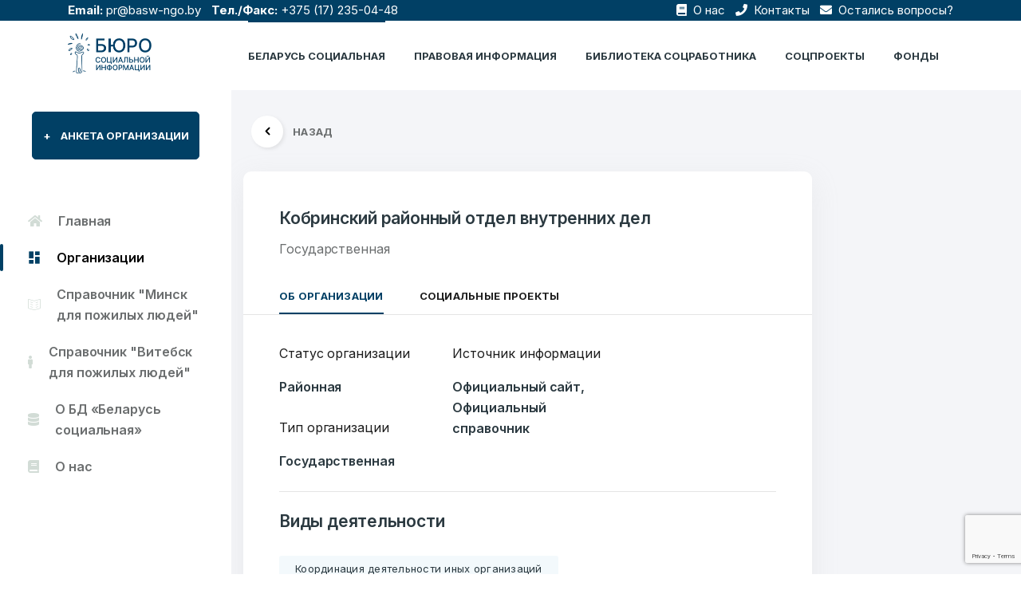

--- FILE ---
content_type: text/html; charset=utf-8
request_url: https://www.google.com/recaptcha/api2/anchor?ar=1&k=6Lcg0YAfAAAAAFC5SxQIGW9wlksdbRFp6gXt89ya&co=aHR0cHM6Ly9iZWxic2kuYnk6NDQz&hl=en&v=PoyoqOPhxBO7pBk68S4YbpHZ&size=invisible&anchor-ms=20000&execute-ms=30000&cb=s15yorsxn2
body_size: 48399
content:
<!DOCTYPE HTML><html dir="ltr" lang="en"><head><meta http-equiv="Content-Type" content="text/html; charset=UTF-8">
<meta http-equiv="X-UA-Compatible" content="IE=edge">
<title>reCAPTCHA</title>
<style type="text/css">
/* cyrillic-ext */
@font-face {
  font-family: 'Roboto';
  font-style: normal;
  font-weight: 400;
  font-stretch: 100%;
  src: url(//fonts.gstatic.com/s/roboto/v48/KFO7CnqEu92Fr1ME7kSn66aGLdTylUAMa3GUBHMdazTgWw.woff2) format('woff2');
  unicode-range: U+0460-052F, U+1C80-1C8A, U+20B4, U+2DE0-2DFF, U+A640-A69F, U+FE2E-FE2F;
}
/* cyrillic */
@font-face {
  font-family: 'Roboto';
  font-style: normal;
  font-weight: 400;
  font-stretch: 100%;
  src: url(//fonts.gstatic.com/s/roboto/v48/KFO7CnqEu92Fr1ME7kSn66aGLdTylUAMa3iUBHMdazTgWw.woff2) format('woff2');
  unicode-range: U+0301, U+0400-045F, U+0490-0491, U+04B0-04B1, U+2116;
}
/* greek-ext */
@font-face {
  font-family: 'Roboto';
  font-style: normal;
  font-weight: 400;
  font-stretch: 100%;
  src: url(//fonts.gstatic.com/s/roboto/v48/KFO7CnqEu92Fr1ME7kSn66aGLdTylUAMa3CUBHMdazTgWw.woff2) format('woff2');
  unicode-range: U+1F00-1FFF;
}
/* greek */
@font-face {
  font-family: 'Roboto';
  font-style: normal;
  font-weight: 400;
  font-stretch: 100%;
  src: url(//fonts.gstatic.com/s/roboto/v48/KFO7CnqEu92Fr1ME7kSn66aGLdTylUAMa3-UBHMdazTgWw.woff2) format('woff2');
  unicode-range: U+0370-0377, U+037A-037F, U+0384-038A, U+038C, U+038E-03A1, U+03A3-03FF;
}
/* math */
@font-face {
  font-family: 'Roboto';
  font-style: normal;
  font-weight: 400;
  font-stretch: 100%;
  src: url(//fonts.gstatic.com/s/roboto/v48/KFO7CnqEu92Fr1ME7kSn66aGLdTylUAMawCUBHMdazTgWw.woff2) format('woff2');
  unicode-range: U+0302-0303, U+0305, U+0307-0308, U+0310, U+0312, U+0315, U+031A, U+0326-0327, U+032C, U+032F-0330, U+0332-0333, U+0338, U+033A, U+0346, U+034D, U+0391-03A1, U+03A3-03A9, U+03B1-03C9, U+03D1, U+03D5-03D6, U+03F0-03F1, U+03F4-03F5, U+2016-2017, U+2034-2038, U+203C, U+2040, U+2043, U+2047, U+2050, U+2057, U+205F, U+2070-2071, U+2074-208E, U+2090-209C, U+20D0-20DC, U+20E1, U+20E5-20EF, U+2100-2112, U+2114-2115, U+2117-2121, U+2123-214F, U+2190, U+2192, U+2194-21AE, U+21B0-21E5, U+21F1-21F2, U+21F4-2211, U+2213-2214, U+2216-22FF, U+2308-230B, U+2310, U+2319, U+231C-2321, U+2336-237A, U+237C, U+2395, U+239B-23B7, U+23D0, U+23DC-23E1, U+2474-2475, U+25AF, U+25B3, U+25B7, U+25BD, U+25C1, U+25CA, U+25CC, U+25FB, U+266D-266F, U+27C0-27FF, U+2900-2AFF, U+2B0E-2B11, U+2B30-2B4C, U+2BFE, U+3030, U+FF5B, U+FF5D, U+1D400-1D7FF, U+1EE00-1EEFF;
}
/* symbols */
@font-face {
  font-family: 'Roboto';
  font-style: normal;
  font-weight: 400;
  font-stretch: 100%;
  src: url(//fonts.gstatic.com/s/roboto/v48/KFO7CnqEu92Fr1ME7kSn66aGLdTylUAMaxKUBHMdazTgWw.woff2) format('woff2');
  unicode-range: U+0001-000C, U+000E-001F, U+007F-009F, U+20DD-20E0, U+20E2-20E4, U+2150-218F, U+2190, U+2192, U+2194-2199, U+21AF, U+21E6-21F0, U+21F3, U+2218-2219, U+2299, U+22C4-22C6, U+2300-243F, U+2440-244A, U+2460-24FF, U+25A0-27BF, U+2800-28FF, U+2921-2922, U+2981, U+29BF, U+29EB, U+2B00-2BFF, U+4DC0-4DFF, U+FFF9-FFFB, U+10140-1018E, U+10190-1019C, U+101A0, U+101D0-101FD, U+102E0-102FB, U+10E60-10E7E, U+1D2C0-1D2D3, U+1D2E0-1D37F, U+1F000-1F0FF, U+1F100-1F1AD, U+1F1E6-1F1FF, U+1F30D-1F30F, U+1F315, U+1F31C, U+1F31E, U+1F320-1F32C, U+1F336, U+1F378, U+1F37D, U+1F382, U+1F393-1F39F, U+1F3A7-1F3A8, U+1F3AC-1F3AF, U+1F3C2, U+1F3C4-1F3C6, U+1F3CA-1F3CE, U+1F3D4-1F3E0, U+1F3ED, U+1F3F1-1F3F3, U+1F3F5-1F3F7, U+1F408, U+1F415, U+1F41F, U+1F426, U+1F43F, U+1F441-1F442, U+1F444, U+1F446-1F449, U+1F44C-1F44E, U+1F453, U+1F46A, U+1F47D, U+1F4A3, U+1F4B0, U+1F4B3, U+1F4B9, U+1F4BB, U+1F4BF, U+1F4C8-1F4CB, U+1F4D6, U+1F4DA, U+1F4DF, U+1F4E3-1F4E6, U+1F4EA-1F4ED, U+1F4F7, U+1F4F9-1F4FB, U+1F4FD-1F4FE, U+1F503, U+1F507-1F50B, U+1F50D, U+1F512-1F513, U+1F53E-1F54A, U+1F54F-1F5FA, U+1F610, U+1F650-1F67F, U+1F687, U+1F68D, U+1F691, U+1F694, U+1F698, U+1F6AD, U+1F6B2, U+1F6B9-1F6BA, U+1F6BC, U+1F6C6-1F6CF, U+1F6D3-1F6D7, U+1F6E0-1F6EA, U+1F6F0-1F6F3, U+1F6F7-1F6FC, U+1F700-1F7FF, U+1F800-1F80B, U+1F810-1F847, U+1F850-1F859, U+1F860-1F887, U+1F890-1F8AD, U+1F8B0-1F8BB, U+1F8C0-1F8C1, U+1F900-1F90B, U+1F93B, U+1F946, U+1F984, U+1F996, U+1F9E9, U+1FA00-1FA6F, U+1FA70-1FA7C, U+1FA80-1FA89, U+1FA8F-1FAC6, U+1FACE-1FADC, U+1FADF-1FAE9, U+1FAF0-1FAF8, U+1FB00-1FBFF;
}
/* vietnamese */
@font-face {
  font-family: 'Roboto';
  font-style: normal;
  font-weight: 400;
  font-stretch: 100%;
  src: url(//fonts.gstatic.com/s/roboto/v48/KFO7CnqEu92Fr1ME7kSn66aGLdTylUAMa3OUBHMdazTgWw.woff2) format('woff2');
  unicode-range: U+0102-0103, U+0110-0111, U+0128-0129, U+0168-0169, U+01A0-01A1, U+01AF-01B0, U+0300-0301, U+0303-0304, U+0308-0309, U+0323, U+0329, U+1EA0-1EF9, U+20AB;
}
/* latin-ext */
@font-face {
  font-family: 'Roboto';
  font-style: normal;
  font-weight: 400;
  font-stretch: 100%;
  src: url(//fonts.gstatic.com/s/roboto/v48/KFO7CnqEu92Fr1ME7kSn66aGLdTylUAMa3KUBHMdazTgWw.woff2) format('woff2');
  unicode-range: U+0100-02BA, U+02BD-02C5, U+02C7-02CC, U+02CE-02D7, U+02DD-02FF, U+0304, U+0308, U+0329, U+1D00-1DBF, U+1E00-1E9F, U+1EF2-1EFF, U+2020, U+20A0-20AB, U+20AD-20C0, U+2113, U+2C60-2C7F, U+A720-A7FF;
}
/* latin */
@font-face {
  font-family: 'Roboto';
  font-style: normal;
  font-weight: 400;
  font-stretch: 100%;
  src: url(//fonts.gstatic.com/s/roboto/v48/KFO7CnqEu92Fr1ME7kSn66aGLdTylUAMa3yUBHMdazQ.woff2) format('woff2');
  unicode-range: U+0000-00FF, U+0131, U+0152-0153, U+02BB-02BC, U+02C6, U+02DA, U+02DC, U+0304, U+0308, U+0329, U+2000-206F, U+20AC, U+2122, U+2191, U+2193, U+2212, U+2215, U+FEFF, U+FFFD;
}
/* cyrillic-ext */
@font-face {
  font-family: 'Roboto';
  font-style: normal;
  font-weight: 500;
  font-stretch: 100%;
  src: url(//fonts.gstatic.com/s/roboto/v48/KFO7CnqEu92Fr1ME7kSn66aGLdTylUAMa3GUBHMdazTgWw.woff2) format('woff2');
  unicode-range: U+0460-052F, U+1C80-1C8A, U+20B4, U+2DE0-2DFF, U+A640-A69F, U+FE2E-FE2F;
}
/* cyrillic */
@font-face {
  font-family: 'Roboto';
  font-style: normal;
  font-weight: 500;
  font-stretch: 100%;
  src: url(//fonts.gstatic.com/s/roboto/v48/KFO7CnqEu92Fr1ME7kSn66aGLdTylUAMa3iUBHMdazTgWw.woff2) format('woff2');
  unicode-range: U+0301, U+0400-045F, U+0490-0491, U+04B0-04B1, U+2116;
}
/* greek-ext */
@font-face {
  font-family: 'Roboto';
  font-style: normal;
  font-weight: 500;
  font-stretch: 100%;
  src: url(//fonts.gstatic.com/s/roboto/v48/KFO7CnqEu92Fr1ME7kSn66aGLdTylUAMa3CUBHMdazTgWw.woff2) format('woff2');
  unicode-range: U+1F00-1FFF;
}
/* greek */
@font-face {
  font-family: 'Roboto';
  font-style: normal;
  font-weight: 500;
  font-stretch: 100%;
  src: url(//fonts.gstatic.com/s/roboto/v48/KFO7CnqEu92Fr1ME7kSn66aGLdTylUAMa3-UBHMdazTgWw.woff2) format('woff2');
  unicode-range: U+0370-0377, U+037A-037F, U+0384-038A, U+038C, U+038E-03A1, U+03A3-03FF;
}
/* math */
@font-face {
  font-family: 'Roboto';
  font-style: normal;
  font-weight: 500;
  font-stretch: 100%;
  src: url(//fonts.gstatic.com/s/roboto/v48/KFO7CnqEu92Fr1ME7kSn66aGLdTylUAMawCUBHMdazTgWw.woff2) format('woff2');
  unicode-range: U+0302-0303, U+0305, U+0307-0308, U+0310, U+0312, U+0315, U+031A, U+0326-0327, U+032C, U+032F-0330, U+0332-0333, U+0338, U+033A, U+0346, U+034D, U+0391-03A1, U+03A3-03A9, U+03B1-03C9, U+03D1, U+03D5-03D6, U+03F0-03F1, U+03F4-03F5, U+2016-2017, U+2034-2038, U+203C, U+2040, U+2043, U+2047, U+2050, U+2057, U+205F, U+2070-2071, U+2074-208E, U+2090-209C, U+20D0-20DC, U+20E1, U+20E5-20EF, U+2100-2112, U+2114-2115, U+2117-2121, U+2123-214F, U+2190, U+2192, U+2194-21AE, U+21B0-21E5, U+21F1-21F2, U+21F4-2211, U+2213-2214, U+2216-22FF, U+2308-230B, U+2310, U+2319, U+231C-2321, U+2336-237A, U+237C, U+2395, U+239B-23B7, U+23D0, U+23DC-23E1, U+2474-2475, U+25AF, U+25B3, U+25B7, U+25BD, U+25C1, U+25CA, U+25CC, U+25FB, U+266D-266F, U+27C0-27FF, U+2900-2AFF, U+2B0E-2B11, U+2B30-2B4C, U+2BFE, U+3030, U+FF5B, U+FF5D, U+1D400-1D7FF, U+1EE00-1EEFF;
}
/* symbols */
@font-face {
  font-family: 'Roboto';
  font-style: normal;
  font-weight: 500;
  font-stretch: 100%;
  src: url(//fonts.gstatic.com/s/roboto/v48/KFO7CnqEu92Fr1ME7kSn66aGLdTylUAMaxKUBHMdazTgWw.woff2) format('woff2');
  unicode-range: U+0001-000C, U+000E-001F, U+007F-009F, U+20DD-20E0, U+20E2-20E4, U+2150-218F, U+2190, U+2192, U+2194-2199, U+21AF, U+21E6-21F0, U+21F3, U+2218-2219, U+2299, U+22C4-22C6, U+2300-243F, U+2440-244A, U+2460-24FF, U+25A0-27BF, U+2800-28FF, U+2921-2922, U+2981, U+29BF, U+29EB, U+2B00-2BFF, U+4DC0-4DFF, U+FFF9-FFFB, U+10140-1018E, U+10190-1019C, U+101A0, U+101D0-101FD, U+102E0-102FB, U+10E60-10E7E, U+1D2C0-1D2D3, U+1D2E0-1D37F, U+1F000-1F0FF, U+1F100-1F1AD, U+1F1E6-1F1FF, U+1F30D-1F30F, U+1F315, U+1F31C, U+1F31E, U+1F320-1F32C, U+1F336, U+1F378, U+1F37D, U+1F382, U+1F393-1F39F, U+1F3A7-1F3A8, U+1F3AC-1F3AF, U+1F3C2, U+1F3C4-1F3C6, U+1F3CA-1F3CE, U+1F3D4-1F3E0, U+1F3ED, U+1F3F1-1F3F3, U+1F3F5-1F3F7, U+1F408, U+1F415, U+1F41F, U+1F426, U+1F43F, U+1F441-1F442, U+1F444, U+1F446-1F449, U+1F44C-1F44E, U+1F453, U+1F46A, U+1F47D, U+1F4A3, U+1F4B0, U+1F4B3, U+1F4B9, U+1F4BB, U+1F4BF, U+1F4C8-1F4CB, U+1F4D6, U+1F4DA, U+1F4DF, U+1F4E3-1F4E6, U+1F4EA-1F4ED, U+1F4F7, U+1F4F9-1F4FB, U+1F4FD-1F4FE, U+1F503, U+1F507-1F50B, U+1F50D, U+1F512-1F513, U+1F53E-1F54A, U+1F54F-1F5FA, U+1F610, U+1F650-1F67F, U+1F687, U+1F68D, U+1F691, U+1F694, U+1F698, U+1F6AD, U+1F6B2, U+1F6B9-1F6BA, U+1F6BC, U+1F6C6-1F6CF, U+1F6D3-1F6D7, U+1F6E0-1F6EA, U+1F6F0-1F6F3, U+1F6F7-1F6FC, U+1F700-1F7FF, U+1F800-1F80B, U+1F810-1F847, U+1F850-1F859, U+1F860-1F887, U+1F890-1F8AD, U+1F8B0-1F8BB, U+1F8C0-1F8C1, U+1F900-1F90B, U+1F93B, U+1F946, U+1F984, U+1F996, U+1F9E9, U+1FA00-1FA6F, U+1FA70-1FA7C, U+1FA80-1FA89, U+1FA8F-1FAC6, U+1FACE-1FADC, U+1FADF-1FAE9, U+1FAF0-1FAF8, U+1FB00-1FBFF;
}
/* vietnamese */
@font-face {
  font-family: 'Roboto';
  font-style: normal;
  font-weight: 500;
  font-stretch: 100%;
  src: url(//fonts.gstatic.com/s/roboto/v48/KFO7CnqEu92Fr1ME7kSn66aGLdTylUAMa3OUBHMdazTgWw.woff2) format('woff2');
  unicode-range: U+0102-0103, U+0110-0111, U+0128-0129, U+0168-0169, U+01A0-01A1, U+01AF-01B0, U+0300-0301, U+0303-0304, U+0308-0309, U+0323, U+0329, U+1EA0-1EF9, U+20AB;
}
/* latin-ext */
@font-face {
  font-family: 'Roboto';
  font-style: normal;
  font-weight: 500;
  font-stretch: 100%;
  src: url(//fonts.gstatic.com/s/roboto/v48/KFO7CnqEu92Fr1ME7kSn66aGLdTylUAMa3KUBHMdazTgWw.woff2) format('woff2');
  unicode-range: U+0100-02BA, U+02BD-02C5, U+02C7-02CC, U+02CE-02D7, U+02DD-02FF, U+0304, U+0308, U+0329, U+1D00-1DBF, U+1E00-1E9F, U+1EF2-1EFF, U+2020, U+20A0-20AB, U+20AD-20C0, U+2113, U+2C60-2C7F, U+A720-A7FF;
}
/* latin */
@font-face {
  font-family: 'Roboto';
  font-style: normal;
  font-weight: 500;
  font-stretch: 100%;
  src: url(//fonts.gstatic.com/s/roboto/v48/KFO7CnqEu92Fr1ME7kSn66aGLdTylUAMa3yUBHMdazQ.woff2) format('woff2');
  unicode-range: U+0000-00FF, U+0131, U+0152-0153, U+02BB-02BC, U+02C6, U+02DA, U+02DC, U+0304, U+0308, U+0329, U+2000-206F, U+20AC, U+2122, U+2191, U+2193, U+2212, U+2215, U+FEFF, U+FFFD;
}
/* cyrillic-ext */
@font-face {
  font-family: 'Roboto';
  font-style: normal;
  font-weight: 900;
  font-stretch: 100%;
  src: url(//fonts.gstatic.com/s/roboto/v48/KFO7CnqEu92Fr1ME7kSn66aGLdTylUAMa3GUBHMdazTgWw.woff2) format('woff2');
  unicode-range: U+0460-052F, U+1C80-1C8A, U+20B4, U+2DE0-2DFF, U+A640-A69F, U+FE2E-FE2F;
}
/* cyrillic */
@font-face {
  font-family: 'Roboto';
  font-style: normal;
  font-weight: 900;
  font-stretch: 100%;
  src: url(//fonts.gstatic.com/s/roboto/v48/KFO7CnqEu92Fr1ME7kSn66aGLdTylUAMa3iUBHMdazTgWw.woff2) format('woff2');
  unicode-range: U+0301, U+0400-045F, U+0490-0491, U+04B0-04B1, U+2116;
}
/* greek-ext */
@font-face {
  font-family: 'Roboto';
  font-style: normal;
  font-weight: 900;
  font-stretch: 100%;
  src: url(//fonts.gstatic.com/s/roboto/v48/KFO7CnqEu92Fr1ME7kSn66aGLdTylUAMa3CUBHMdazTgWw.woff2) format('woff2');
  unicode-range: U+1F00-1FFF;
}
/* greek */
@font-face {
  font-family: 'Roboto';
  font-style: normal;
  font-weight: 900;
  font-stretch: 100%;
  src: url(//fonts.gstatic.com/s/roboto/v48/KFO7CnqEu92Fr1ME7kSn66aGLdTylUAMa3-UBHMdazTgWw.woff2) format('woff2');
  unicode-range: U+0370-0377, U+037A-037F, U+0384-038A, U+038C, U+038E-03A1, U+03A3-03FF;
}
/* math */
@font-face {
  font-family: 'Roboto';
  font-style: normal;
  font-weight: 900;
  font-stretch: 100%;
  src: url(//fonts.gstatic.com/s/roboto/v48/KFO7CnqEu92Fr1ME7kSn66aGLdTylUAMawCUBHMdazTgWw.woff2) format('woff2');
  unicode-range: U+0302-0303, U+0305, U+0307-0308, U+0310, U+0312, U+0315, U+031A, U+0326-0327, U+032C, U+032F-0330, U+0332-0333, U+0338, U+033A, U+0346, U+034D, U+0391-03A1, U+03A3-03A9, U+03B1-03C9, U+03D1, U+03D5-03D6, U+03F0-03F1, U+03F4-03F5, U+2016-2017, U+2034-2038, U+203C, U+2040, U+2043, U+2047, U+2050, U+2057, U+205F, U+2070-2071, U+2074-208E, U+2090-209C, U+20D0-20DC, U+20E1, U+20E5-20EF, U+2100-2112, U+2114-2115, U+2117-2121, U+2123-214F, U+2190, U+2192, U+2194-21AE, U+21B0-21E5, U+21F1-21F2, U+21F4-2211, U+2213-2214, U+2216-22FF, U+2308-230B, U+2310, U+2319, U+231C-2321, U+2336-237A, U+237C, U+2395, U+239B-23B7, U+23D0, U+23DC-23E1, U+2474-2475, U+25AF, U+25B3, U+25B7, U+25BD, U+25C1, U+25CA, U+25CC, U+25FB, U+266D-266F, U+27C0-27FF, U+2900-2AFF, U+2B0E-2B11, U+2B30-2B4C, U+2BFE, U+3030, U+FF5B, U+FF5D, U+1D400-1D7FF, U+1EE00-1EEFF;
}
/* symbols */
@font-face {
  font-family: 'Roboto';
  font-style: normal;
  font-weight: 900;
  font-stretch: 100%;
  src: url(//fonts.gstatic.com/s/roboto/v48/KFO7CnqEu92Fr1ME7kSn66aGLdTylUAMaxKUBHMdazTgWw.woff2) format('woff2');
  unicode-range: U+0001-000C, U+000E-001F, U+007F-009F, U+20DD-20E0, U+20E2-20E4, U+2150-218F, U+2190, U+2192, U+2194-2199, U+21AF, U+21E6-21F0, U+21F3, U+2218-2219, U+2299, U+22C4-22C6, U+2300-243F, U+2440-244A, U+2460-24FF, U+25A0-27BF, U+2800-28FF, U+2921-2922, U+2981, U+29BF, U+29EB, U+2B00-2BFF, U+4DC0-4DFF, U+FFF9-FFFB, U+10140-1018E, U+10190-1019C, U+101A0, U+101D0-101FD, U+102E0-102FB, U+10E60-10E7E, U+1D2C0-1D2D3, U+1D2E0-1D37F, U+1F000-1F0FF, U+1F100-1F1AD, U+1F1E6-1F1FF, U+1F30D-1F30F, U+1F315, U+1F31C, U+1F31E, U+1F320-1F32C, U+1F336, U+1F378, U+1F37D, U+1F382, U+1F393-1F39F, U+1F3A7-1F3A8, U+1F3AC-1F3AF, U+1F3C2, U+1F3C4-1F3C6, U+1F3CA-1F3CE, U+1F3D4-1F3E0, U+1F3ED, U+1F3F1-1F3F3, U+1F3F5-1F3F7, U+1F408, U+1F415, U+1F41F, U+1F426, U+1F43F, U+1F441-1F442, U+1F444, U+1F446-1F449, U+1F44C-1F44E, U+1F453, U+1F46A, U+1F47D, U+1F4A3, U+1F4B0, U+1F4B3, U+1F4B9, U+1F4BB, U+1F4BF, U+1F4C8-1F4CB, U+1F4D6, U+1F4DA, U+1F4DF, U+1F4E3-1F4E6, U+1F4EA-1F4ED, U+1F4F7, U+1F4F9-1F4FB, U+1F4FD-1F4FE, U+1F503, U+1F507-1F50B, U+1F50D, U+1F512-1F513, U+1F53E-1F54A, U+1F54F-1F5FA, U+1F610, U+1F650-1F67F, U+1F687, U+1F68D, U+1F691, U+1F694, U+1F698, U+1F6AD, U+1F6B2, U+1F6B9-1F6BA, U+1F6BC, U+1F6C6-1F6CF, U+1F6D3-1F6D7, U+1F6E0-1F6EA, U+1F6F0-1F6F3, U+1F6F7-1F6FC, U+1F700-1F7FF, U+1F800-1F80B, U+1F810-1F847, U+1F850-1F859, U+1F860-1F887, U+1F890-1F8AD, U+1F8B0-1F8BB, U+1F8C0-1F8C1, U+1F900-1F90B, U+1F93B, U+1F946, U+1F984, U+1F996, U+1F9E9, U+1FA00-1FA6F, U+1FA70-1FA7C, U+1FA80-1FA89, U+1FA8F-1FAC6, U+1FACE-1FADC, U+1FADF-1FAE9, U+1FAF0-1FAF8, U+1FB00-1FBFF;
}
/* vietnamese */
@font-face {
  font-family: 'Roboto';
  font-style: normal;
  font-weight: 900;
  font-stretch: 100%;
  src: url(//fonts.gstatic.com/s/roboto/v48/KFO7CnqEu92Fr1ME7kSn66aGLdTylUAMa3OUBHMdazTgWw.woff2) format('woff2');
  unicode-range: U+0102-0103, U+0110-0111, U+0128-0129, U+0168-0169, U+01A0-01A1, U+01AF-01B0, U+0300-0301, U+0303-0304, U+0308-0309, U+0323, U+0329, U+1EA0-1EF9, U+20AB;
}
/* latin-ext */
@font-face {
  font-family: 'Roboto';
  font-style: normal;
  font-weight: 900;
  font-stretch: 100%;
  src: url(//fonts.gstatic.com/s/roboto/v48/KFO7CnqEu92Fr1ME7kSn66aGLdTylUAMa3KUBHMdazTgWw.woff2) format('woff2');
  unicode-range: U+0100-02BA, U+02BD-02C5, U+02C7-02CC, U+02CE-02D7, U+02DD-02FF, U+0304, U+0308, U+0329, U+1D00-1DBF, U+1E00-1E9F, U+1EF2-1EFF, U+2020, U+20A0-20AB, U+20AD-20C0, U+2113, U+2C60-2C7F, U+A720-A7FF;
}
/* latin */
@font-face {
  font-family: 'Roboto';
  font-style: normal;
  font-weight: 900;
  font-stretch: 100%;
  src: url(//fonts.gstatic.com/s/roboto/v48/KFO7CnqEu92Fr1ME7kSn66aGLdTylUAMa3yUBHMdazQ.woff2) format('woff2');
  unicode-range: U+0000-00FF, U+0131, U+0152-0153, U+02BB-02BC, U+02C6, U+02DA, U+02DC, U+0304, U+0308, U+0329, U+2000-206F, U+20AC, U+2122, U+2191, U+2193, U+2212, U+2215, U+FEFF, U+FFFD;
}

</style>
<link rel="stylesheet" type="text/css" href="https://www.gstatic.com/recaptcha/releases/PoyoqOPhxBO7pBk68S4YbpHZ/styles__ltr.css">
<script nonce="rLdrwKGXORAtw-GTeb7ufQ" type="text/javascript">window['__recaptcha_api'] = 'https://www.google.com/recaptcha/api2/';</script>
<script type="text/javascript" src="https://www.gstatic.com/recaptcha/releases/PoyoqOPhxBO7pBk68S4YbpHZ/recaptcha__en.js" nonce="rLdrwKGXORAtw-GTeb7ufQ">
      
    </script></head>
<body><div id="rc-anchor-alert" class="rc-anchor-alert"></div>
<input type="hidden" id="recaptcha-token" value="[base64]">
<script type="text/javascript" nonce="rLdrwKGXORAtw-GTeb7ufQ">
      recaptcha.anchor.Main.init("[\x22ainput\x22,[\x22bgdata\x22,\x22\x22,\[base64]/[base64]/[base64]/bmV3IHJbeF0oY1swXSk6RT09Mj9uZXcgclt4XShjWzBdLGNbMV0pOkU9PTM/bmV3IHJbeF0oY1swXSxjWzFdLGNbMl0pOkU9PTQ/[base64]/[base64]/[base64]/[base64]/[base64]/[base64]/[base64]/[base64]\x22,\[base64]\\u003d\\u003d\x22,\x22SsOZM8Oow6vDosOxJcOyw44bIMOKwrkAwohowp3CvMKpBcKVwonDj8KRLMObw5/DtsO2w4fDun7DtTdqw5dwNcKPwrjCtMKRbMKdw4fDu8OyFyYgw6/DvcOpF8KnTcKgwqwDcMO3BMKew7N6bcKWfzBBwpbCtMO/FD9KHcKzwoTDgjxOWQjCrsOLF8OpeG8CUGjDkcKnCj1ebnwxFMKzUl3DnMOscMK1LMOTwo3CvMOeewPCllBiw7vDpMOjwrjCvMOwWwXDumTDj8OKwr4lcAvCqMOKw6rCjcK8AsKSw5UGPmDCr0B1ERvDtMOSDxLDmljDjAppwqttVDHCtkolw7/[base64]/DqMK7wr/CkcOlORLCvMKDw6/DtGYFwrPCoWHDn8OOa8KHwrLCs8KAZz/DvUPCucKyK8K2wrzCqENCw6LCs8O0w5lrD8KDNV/[base64]/GUk2wovCpE/Dp0QqV8KGTBfCqsO1OXpiPnfDk8OKwqvCnyAUXsOsw5DCtzFoMUnDqzHDsW8rwrJTMsKRw7fClcKLCRAYw5LCowLCjgN0wq4xw4LCukUqfhc6wqzCgMK4E8KoEjfCh27DjsKowpPDtn5LcMK+dXzDgBTCqcO9wpxgWD/[base64]/CqcKFeArDvcO7wqbCvS0udMO+ZcOJw4Qzd8OYwqnDszgZw7vCtcO/FjzDtT/Cl8Kow7fDuyjDsGcaSsKaEijDpW/CtMOqw7AsT8KAQT8+a8KLw6PCqRzCpcK8P8O6w63Di8Ktwq4PZxvCsmjDriYww45iw67DqMKmw4nDosKbw77DnSwrb8K1f2UETX3DjWY4wqvDkH3ClWbDlcOUwpFqw6ooFMOAf8OsesKOw49iaknDmMKBw7BWQMOIeU7Cj8KewpzDksOQTTjCsjIqf8Klw4bCilHDui/CsjTCmsK1A8OWwoRTDsOmWjZHLsOXw73DnMKHwptHSk/[base64]/Cq2fClU4awr9Pw4DDmMKDw5zDkFLCisObw7zDrMOrwoNNMcOcLsO4Eg4uNn5bSMK1w5Ehw4BywphSw4cww69+w5oNwq7DicOUJXJOwpd1PgDDsMKoRMK/w5nCscOhJsK+THrDmiPCtsOidB/Cn8K6wprCvMOsesOHZ8O0P8K7RBrDssK5QRA3wp5ePcOXw5oRwoTDrMKACRdewoJiQcK6R8OjEjnCk3XDosKoPcODU8OxccK5TXxvw6Uowod8w7l/Y8OSw7vCrh7DqMO1w5vDjMKPw6zCl8Ofw7LDssOlwqjDnzZuUEYWc8K/wpgpZGzCsw/DoSLDgMKQEMK+w5ATfMK2PMKYU8KJTmxpN8OQD1F4FBHCmCXDnwVqLMO5w5fDtsO3w4sLEXXDrgI6wq/DkS7Cl0NVwqbDvsOdTQfDg0zCi8ORKGjDmFzCssO0EsOwScKpwpfDiMK8wpIrw53CqcOWbgbCpD7CpEnCt145w53DsWYwY3whBsOJSsKXw5XDkMKVNMO4wr0gLMOMwpvDlsKgw5nDvMKVwr3ClhPCqTjClGVNEFzDuzXCsjPCjsOQB8KVV00LKnfCt8O2PV/DucOIw4fDvsODEhQ7wrHDox7DjcKJw5Rfw7YfJMKzBsKWQMK6GynDtH7CkMOfEntMw61cwo5ywrbDhFsVcWEJMcONw414YgLCo8KQdsKpMcKpw7x5w73DvHzCjG/CmwXDtcKvG8KqLFhFAhxqdcK7FsOWIsOREkIkw6fCs1/[base64]/Dmx0RLcOOwq3DssK9YcOIVsO3woEeScK9KD4PYsODw5DCrMKNwqpFw5soQXDCs3jDr8KVw4vDiMOFMjlZQGInOX3Dg0XCojTDiQZ0wonCk2vCngnCkMK+w7cZwoEMH3JAMsO+w5/DkgkowqjCvTBswp/CkW1ew7cmw5FNw7cow7jCisOhIsO6wr9xS1A8w6nDrH3DsMKxb35dwrPDpx85R8OcPAkwCkt2MMOIw6PDpcKJZsK1woTDiRjDiSjDvioLw7vDqybDnzfDv8OUZHocwoPDnTbDrw7Cp8KqQBI2IsK0w6tPABTDkMOww6vChMKML8OWwp03Pgg/SDTCnyLCmcOUAsKRaWnCsU1LNsKlwplww6RXwqrCu8OBwrvCq8KwIMOiQDnDt8KVwpfCiFNrw7FrUMKXw5kMRsOzLgrDrFvCvDEcVMKQX0fDjsKMwpnCijPCowTCpsKgRHBMwofCnyDDm2PCqzBtHcKKQ8KrAkHDusK1wq/DpcK5ZFLCnmktAsOKCcOQwqt9w7bCvsKCPsK5w4zCvXzCpg3CulcMdsKCTTEOw7fChxoMbcOOwqfDj1LDjSA2wo9Nw75gAWHDtUjDu3zDiDHDuWTDoD7CrMO/wqwSwrJfw5nClEZKwrpAw6HCtH3ClsKCw5DDn8KwPsOywrtAAxFqwpTCjsOZw4MUw5XCicKREwzDgQ3DoWrCrcOmd8Ovw6NHw51EwrZfw7klw7xIw4vDtcKQLsOfwp/Dv8OnesKWdsO4bcK6UMKkwpPCryk8w5gcwqUnwrnDtHLDh3nCu1DCm2LDmB/DmTIWXx8Xwp7CoEzDlcK1F205PlPCtsKWRSLDryLDvx7CvcKNw4nDicKfCE/DlBFgwoMew79DwoJiwqENbcKcFWFUCEvCgsKKwrR9w5QGVcOMwrZlw4fDtjHCt8KobMKNw4nCvcKyDcKIwr/[base64]/OR3Dq8K1w7ptdivChsKpUQvDumAywr7CnB7CkFfDuD9+wqDDgTnDiTdfLkpEw53CjCHCtsKPWR5sdMOpGV/Cu8OPw7DDrHLCocK2Xk9/w5NMw517DC7DtSvDrsKWw6Zhw7XDlyLDjitRwoXDsT9aPF42wqU/wrTDo8KxwrYVw7pBbMOOaCdEDgxESmjCtcKrw58owo06w4TDh8OqN8KbdsKQG0fCtm7Dq8OHWAMmCDt7w5JvM2XDusKPdcKxwojDvXLCqcOYwrvDj8Knw4/DkB7CpMK5DG/DicKbwofCtMKww63Dr8OEOQfCm0HDi8OSwpfCnsOXRsKhwoDDu1snfB0FfcKycUNcFMO4AsOUK0Vow4LCnMO9b8KHckU7woXDtmYmwrg0AsKcwoXCiXMCwqcGAMK1w7fCgcOjw5zCqsK7C8KaTzpMECXDmsOFw7wKwr1GYn8rw4DDhH/[base64]/YcKEJhTDnWkOL1LDrl/DhsKgwqgnWcKbYsKPw7lDCMKELMODw6DCrHfCkMOrw7ElecOYcjcrIsOgw6bCv8K+wo7CnVpNw4VrworCpHkBLG1Cw4nCgznDl18Kc2MvHCxXwqLDuDN7MyxVVsK4w7d/wrjCisOOH8Onwr9GMcKKEcKAeUpzw6/CvCjDtcKgwr3CvlzDiGrDgmw7ZzUtSgIYS8Kww7xKwoFHIRokw6fDpxFaw7fDg0AywokNCE7ChVQlw73Cj8Kqw51pPVTDhW3DjcKTNcKow7PDmloxY8KhwqXCqMK4D1ckwo/CjMOmfcOMwqbDtQTDjRcQWMK/w7/DsMO/fcKEwr1Sw51DBWrDtcO3YBc/LBLCj3LDqMKlw6zCmcOtw5zCu8ODUMK7wo7CpT/DiyDCmHRDwq3CssK4WsKgVMKLE2grwoYawosPXTnDpzd4w4HCiSnCqU92wpbDhTHDpl8Fw77DiVM7w5kyw57DoijCshotw7TCkGBLPmprWXLDsjooEMO1D1DDo8K+GMO3wpxaTsKRwqDCssKDw5rCpE/CkXAvPD80IHYgw4PDkDpDCVXCkF5hwoXCsMOSw6lOE8ONwpvDlmg1HMKcMTDCjl3Cs18/wrvChsK9KTJjwprDghXCv8O7BcK9w6IEwoMDw54pQcOfPsO/w4/DiMK0SQwow5DCn8KBw55JXcOcw4nCqT7Ch8Oew5wyw4LCuMKTwq3CiMKpw4zDhMKQw6hWw5bCr8Oubmc6asKLwr3DlMOAw7wnHGYfwotlcmjCnzPDgMO9wovCtMKlesO4fFbDtSw1wrkrw6x7wo7CgyPDi8OJYS/DhW/DrsKkw67DiRjDkGDCjcOPwrxYFD7CqGEcwpxGw5dQwoFBFMOIDht0w7jCg8KKw7vCvCPCih7CuWfClkDClip/RcOmDV1QDcOSwqLDqQMxw6/CrkzDl8ORGMOlL0bDjMKXw6PCowXCkxUuwoLChV5SVnNsw7xOVsOARcK/w4rCmjvCi2HCtMKXT8KZFQpITTYMw73DjcKBw63Dp2lCWBrDqDUkAcODckJuVSXClEnDpyQ/wqgDwos3OcK4wrlsw4AvwrJ7b8OAUncWHw7ConfCnTQzejsGRTrDi8Oqw49xw6DDpMOPw5lewq7Cq8KbEA14woTCmDHCtDZCa8OUWMONw4LDmcKGwrzCn8KgdkrDrsKgaWfDh2RUbmZzw7ZQwqo/w4/[base64]/Cs8KRe8KvTMOkXCLDlcKxa1TChMK3FsOYMkfCrsO5Z8OEw7p+d8K4w5TCmFlewrEEQDQhwp/[base64]/Cn3DDosKbUkUCbWkRAhzCicKjOMOFw5JtHsKiw5sYGGbCpA7CrW3CsiTCs8O0SSHDvMOGQ8KCw6IkZ8KDIB3ClcKrNicad8KiIzVTw7lwRMKwby3DssOawoLClhFFQsKSQT8iwqIzw5/[base64]/DqE1WwqsbXTbCsC87wqXCmcK2SwbCvMKGZ8Ocw5HDgRcOEMONwr/CoTFXOcOIw4Iow6Fmw5TDsA/DghYvKMO/w6sWw688wrY9YcO3DzHDmcKqw7gKQcKlV8K6KEvCqMOHBDcfw4s4w7vCtsKsWATDl8OjUMOleMKLSMObcsK1EsOvwpLCvwt0wo84VsKrBsOgwrkCw7YNZcKgdMO/Z8KsDMObw5wPG0fCjlPDisOlwoTDisOlbMKnw6fCtcOTw517ecKrFcOJw5UMwoIuw7RgwqBawrfDjMOowoLDi3t+GsK5G8O9wp5uwoTCv8Ojw6E5WH4CwrnDqhtDLSDDn3xfCcKXwrhlwpDCnBxEwq/[base64]/[base64]/[base64]/wqIpKMOdwrbDssKhwrZ6PcKRwoN0wr3CtRPCuMKxw6JOPcKEQHZ4wrvCmcKnHsKbUUZnXsK0w4gBVcKgZcKHw4sGMDA4PcOhTcKbwrcgDcONCcK0w6haw7fCgyTDjMOZwo/[base64]/CsMKIVcOfaBnCg8Oqw6smw6ZSSMKmwpzDiDDCn8KfQjdQwrYzwrvCsgzDkCPDpGwnwp4XIUrCmcK+wqPDhMKJEsOrw6PCtHnDjSRoPh/[base64]/[base64]/DgMOfLXpswp/CvcKIcsK+woh/UWVVw7wqwpHDu3VVwonCoSF1JjrDqQ/DnCLDjcKpHsOywr8QWSLCrTfCoxjCoD3Dj1k0woAawqRHw73CjybDsh/[base64]/bB0pw7oFwo7DnsOTwqp4A8Ohwpd6WcO1w45ew6cLOz0bw7rClcK8wq/CmcO9ZsOLw4w7wrHDiMOIwq9Jw5sTwrvDk3ATfRbDq8KUQ8Kjw7RCSsOVS8K1fCrDh8OLMwsKwpjCkMOpRcKrDWnDoxLCtMKvbcKUAMOWSMOVwoMtw6zDj0t4w4gcT8O2w77DlcOrMiIlw4/CmMOPa8KNb2I/wp1wVsOwwpAjRMKCb8O1wqIQwrnCiHcZfsKtKsKoaVzDisOBBsOlwr/CilMZEn0ZX0I3XSg+w4LCiHpRUMKUw43Du8KYwpDDqsOOdMK/wqPDr8OGwoPDgDJZKsOcdSrClsKMwpIBwr/[base64]/DvcO2RlHDpyoqGTbCqXFlG8K6BMKXw4hiBVtyw6siw7zCmRrCgsOjwrF2THvDm8OGfC/Cmx8Ew4pqDhhJCWBxwoXDhsO9w5fDmcKVwrTDmWLCiwEUG8OhwoV0SsKUKWzCv2YtwoDCt8KRw5jDucOOw7HDqyfCmx7DvMOHwqp0wqrDnMOPD1dadMOdwp3DhlPCiiDCsj/DrMKtOz8dP08OH29uw7sfwpoLwqfCh8KTwqhpw5zDjVnCh2DCoyY7WMK/GkIKHsKNKMKuwpHDnsK8bERyw5rCusKww5ZvwrTCtsOgYjvDtcKValrCn2cxw7oSWMK0JlEdw6l9wqc6woDDoGzCggV2wr/DnMKzw49tecOIwonDqMKlwrbDpWrCnQx/aD/[base64]/DkSE2KcODKn5hwqjDhR/CosOsJ8KFOsOxBMKQw77CpcK1w7RAPzZBw43DgcOIw4vDnMK4w4wMY8KQWsOPw7UlwpvDh0bDosKGw6vCrwPDnn0obgLCrMK/[base64]/U8KYfkjDiMK/wrkceMKIUQ02QcK0wpBKw7PCtlvCqcOMw7A4Jn5+w5p8aUhJw5p5V8OQBzzDqsKDZzXCnsK+UcKbLxzCti/CicO8w6TCp8KJD3Flw453wq1HG0V0OcOIP8Kawo3CpMKnNXfDmsOcw646woAuw4ABwpPCrsKic8OXw5zCnnzDsW/Ci8KSE8K/bCoNw4bDgcKTwrDClQtIw6/[base64]/DhsK/Lxxfa8Oqw6vCn3bCjFoqwr03RsKewqTCqcO0AT1dKsOLwrbCrXg4X8OywrnCgQbCq8O/wpRJJ157wp/Cii3Ci8OMw6B5wq/DtcKhw4jDom10REXCusK5E8KCwqnCjMKgwpQ1w5LCsMK7MXTDvcKydgbCksKYeinCjQzCgsOCXQ/[base64]/O3DCoD3CpFjCn8KbZcOuA8OkXsOaZUdGX1towrw5KsOAw77DoGVzw6Ykw6bCh8KJfMKAwoV1wqrDoE7DhRpGVDPDkxHDtjVgw5E5w4oNQHTCmMO2w73CpsKvw6QHw57DgMOWw4NmwrkdTMOnd8OzGcK/[base64]/CnMO0UcK2akQoNHbCqMOuN8OHDMKfwokAd8OuwqNBMcO4w4c1MgFQF3YFKXE6VcKhCnLCqU/CgyA8w4UOwrTCpMO/R0wew5dIYcOowpTCisKZw6zCvMOEw7fDi8OtG8OywqYUwpfCg2LDvsKsbcO9ZMOjYSDDmHpPw7UZa8ODwrXDg2pdwrgeY8K9DkbCo8Oqw4FFworCg2skwrrCuVMgw57DhBQwwqo/w49bIDTCrMOhBcOnw5cywoPCuMK/wr7CpEDDnsOxSsKAw7HDrMK6WcO5wqTCg0PDm8OEOm/DoHQ6VsKgwoPCu8K6dCJow6VEwrAaGX5/[base64]/dcOzw5LCm3EAw73CtMKqwoYWwpnCiHVtL8KJYXvDn8KpNcKIw5k8w7puQ2HDqcOZEBvChzx7wqYzEMOywr/Cpn7Ci8KPwoUJw6TDnzEcwqcLw4nCqQ/[base64]/[base64]/CoMKQw7bCojdPworDi8KZM090w5fDqyEFwp3Cl20qw4fCr8KAMsKXw6Vmw7cTAsOuFAvCr8K7a8O4OQ7Cu3gVFGBkZ2DDtmw9GXLDvcOrNX4Hw65fwpUDIXsSEMKywq/[base64]/[base64]/Ct0krL8OvwqTCvEfCq1/DkcOywqnDnSHClh7Dh8Ksw5HDr8OrTcOWwo1NBUgoXGnCuX7Cu1lmw5DDqMOidRgeMMO0wpDDvGXCizFIwqLCuzB7cMKZXmTCoSzCjsKafsOzDQzDqcOCXMKcOcKkw77DqgEMBg7DnWQuwoZVwoHDqsKQBMOsSsOPE8KLwq/[base64]/PcKVDHtUB8KYGcKNw7rCkMOzw6PCg2M1SMOVwobDgsOTZ1nCrx1RwqXDm8OgCMKOKnM7wpjDljk6RgBbw7IzwrkrLcKcL8KDFibDsMKseWLDqcO5DmzDucOhCWB/GDMQUsOdwocqO21ywpZUUhnDj3QKLGNoAmI3WQvDssKcwoXDm8OzNsOROm/CnhnDrsK/ecKRw4nDuywgcBUBw63Dq8OMcknDrcK0wppqX8OYw589w5PCpwTCqcK9eRxjby85bcKLRWYuw7PCjmPDhnvChGTChMKqw57CglR8SFA5woPDikNTw5R8w6ckCMOnASTDu8KZVcOqw69QK8OVw6nCgsK0cDHCkMKhwr9nw6TCr8OaUxpuLcKRwpDDuMKTwoI9NX0/FDtPwpDCqsKJwozDusKfcsOeJMOAwrzDqcODV3Vnwotgw55Mek5Jw5XCtiHCkDdwdcObw6JxYVxuwoLDo8KvHEHCqlggUSMZY8KzfsKtwqLDicOzwrYZCMOTwrHDtcOFwrApMkcuXMKww7oyX8KOGkzCoWfCtwUcZMO5w4LDoGEZdH8wwqfDkGc/wpXDg2sRRHwkFsKESTJ2w6vCsT3Ch8Khe8KFw47Cn3tUwrlhe0d3UCXClcOHw61awr3Dk8KYZGVlMcOcNBjCmzPDqMKlah1IHmvDnMKiLT4oTBVQwqBAw7XDv2bDlsOAJsKjfU/DqsKaEG3DqMObCho7worCuWbDkcKew77DrMKIw5Ezw6TDucKMJAnDsQvDm0Qzw5xpwpLCoWpFw6fClWTCnxNmwpHDtBwbbMOVw5TCjHnDhxZZw6UEw7zCisOJw7pHKyBqB8K1X8K+BsOfw6BDw4HCjsOsw4QCKFs/GsKQBxMSOXApwq/[base64]/w67CtMKvRMKUw4LClTR7wpNTG8OSw4tewqEww5fDt8OmBsO3wqduw4VeThrDr8O5woHDpicBwpzDu8K9D8OawqIhwp/DvFDCrMKpw7rCjMKqMDrDqHzDjsK9w4Y+wrfDsMKLwq5Lw7sqCW/DrnHCkl7CjMKIOcKuwqAYMg3Dm8OYwqdUfSzDjsKXw6PDqCXCncOYw67DicOdRmd1TMK0FyXCn8O/w5YeHcK0w5ZowpMSw7fCt8OACHbCksKGaA5MbcO7w4ZPZk1bGXfCmX/DvikowqZyw6V+NQJGL8OIwqtQLwHCtxbDg2waw65AfT/[base64]/w7LCicKYMBrDm27DtsO7MMOsw74mU08mKzHDoUc7wp/DlW5GXsOGwr7CpcOWegsewowmwq3DnQbCvnQgw44nHcOAFA4iw5XDqgfCgkAcfHrCvhBEe8KXGMODwrbDmksXwod0fsOkw7XCkMKQC8Kvw5DDvcKnw64aw7giS8O0wpfDucKCAF1nfsO5X8OIJMOdwqd4QHwFwpY/woobSDskHyHDsklFUMKBQl0sUWYJw7JzJMK7w4DCssKEBBEIw7Vne8KlXsO8wrAlTn3DhnYRUcK/egvDmcO5OsOowq5xC8KkwprDhBZaw59cw6F+QsKoJhLCosOpGcK+w6DDkMOmwp4Wf3vCgHPDuBorwrwxwqHCgMK+YlDDn8OUMVbCgMOgRMK7Uh7CkB07w5JFwrbCgQMgCsOeGDIGwqApM8KowpLDihLCsEHDqSPCh8KSwpzDg8KDU8O6f1wZw6dMeWxITMO/U0rCh8KCFMKPw5IeFQXDiD0pYwLDnsKQw44FUcK1aXVRw4kIwoMLwrNgw4HDjG3Cu8KFego6d8KDY8OQIcOHVhNdw7/DvQQVwow4SlLDjMOhwrchc3Ndw6E7wp3CisKgDMKKIgtpZCLCjMOGacK/[base64]/wo1nesKhF8OyK8O2wopWWsOHw7Jxw7/CnHRTKhhvFsOtw69YMMOKaRMOEAcPfMKsR8O9wooAw5MDwpQRV8OzLMKSF8KzT03ChAVGw4Rsw5DCrcOUazJRUMKPwqI1N3XDpXbCqAjDnj1mAjXCrwEfd8K7JcKHWVXClMKXwrXCmE3DhcO9wqJ/azpOwrx0w5XCiVdiw4rDsVkNQhrDrcKkLTxfwoZbwr8aw47CgAJmwp/DocKkYS4+HUp6w4YYwonDkyUfbcOWeA4nw7nCvcOiUcO3AGbCmcO7XsKRwpXDgsKVFj1yU3kww7zCjz0TwrrCrMOWwoLCu8KOAi/[base64]/[base64]/[base64]/DnCrCo8OPViTCqwcuw6PCn8OAwoJaw7Rjw7JZOsKnw5Fvw7XDiyXDu34kbT1EwrXDicKON8OzRMOzTMONw7TCi27CtTTCrsO0ZlMsclLDnmVjLsKxJyRXG8KtS8KvZm0qGU8mScK7w5AKw6paw4LDo8KYEMOJw4Aew67Cp2Ejw7tMe8KgwqB/[base64]/Ct8Kzw7nDmcOVwqsMw7nDj8OPFsK9w4DCjsOAdBMGw4zCjnDCtmLCu1PCnSrCszHCrX4BU00EwogDwrbCtFNMwovCjMOawr3DrcOQwpcTwqokMMOrwrJdM0IJw5d+JsODwqh/w70yL1Ivw5ItVQnCuMOlAnZqwqnCoxzDksK+w5LChMOuwpXCmMKQD8KEBsKRwp1+dQBjAX/CmsKTYsKIZMOtPsOzwoHDthXDmXjDngABd3YvQ8KteCvDsATDoAnChMOAI8KEc8Oow606CEnDkMKjwpvDv8OfHsOowrBIw4PCgEDCvQlPa3Vwwq/Dj8OQw7PCmMKcwpEVw4ZIPcK8HwnCrsKNw4wMwoTCqTLCr140w6DDplxgJcOjw7rCgRxowpk/[base64]/DosKrHyjCvmM2wrbCh8K6w71eUhTCsgt7w4pWwrXCqyZPesOyGBTCpMOTwr0gcylpNsKjwoAIw7nCscO5woFlwrfDpyIaw6paCsKof8KpwpETw4rDo8KHw5vConBBei/[base64]/[base64]/DhA7Dn8K4CBHDoz7CtyDDtDtPwrhwwoNGwo3Diyc/wqjDonBzw5bCpg/CjU3Dh0fDlMKqwp8tw67CvMKhLD7CmCrDtzlMIULDhsO6w6vDo8K6JcOew4clwp/Cnxwmw5/Co2EMScKgw7zCq8K+McKbwpo0wqLDkMOcR8Kfw6zCnzHCgMOxNHlYAFVzw5vCshjCjMKxwqV1w4LCj8KBw6fCuMK3wpd1KjkmwpkIwqBRHQoXR8K3LlbChCZXSMOWwpo8w4JuwqjCqSvCscK6IX/Dn8OXwr9ow5YLAMOuwofDpXh2O8Kjwq1cTCjDtBtUw7zDuDzCkcKeBsKODMOaF8ObwrcNwoPCv8OmA8OQwpfCucO/VWQVwpMnwrvDnsOmSsOywoZgwpvDmsKswo0jW0bDi8KhUcOJOcKpQmJEw6VVcS07wrDDu8O7wqZ9ZsK1AcOad8Kwwr/[base64]/[base64]/CvcKiwrJZw4zDocKQW0XCoTfDqloxJMOVw6F2wrXDrEo+VUwJGVwjwp0iLmxCAcOAZE8UDSLCksKzEcORw4PDksOnwpfDmwN8aMKOwpDCh05MMcOWwoBsOSvCpj5WXEY6w5PDnsOZwrPDv3fCqiZfJcOFbXAbw5/DtkJBw7HDiQbCnixLwr7DswUrLQLDuH5MwqvDrk7CscK6w5sSD8Kkw5N3fn/Cug/DgWQEcMKUw7ttAMOZPks0Ph0lFA7CtTEZJsOOTsOEwrMMdXESw6phwoTDpFkHVcO0W8O3IT3DjHJFVsOaw6rDnsOCHsOSw7xTw4vDgQA8Fns0O8OUHEDCm8O/w48ZG8OZwrouICA7w7jDncOBwr3DssOYEMK0w4YiUcKBwqrDhRbCvsKILsKfw50Ow5rDiDY9WSTCksKFOmNBPMO2OxVPLhDDhyHDgcOew4fDjSgKIBsZHT3DlMOpQcK3QhIMwolKBMOGw69yKMOBBMKqwrZ8GF9VwrfDm8OkZj7DtsKEw70pw5DDtcKXw6/[base64]/w6A4X2TCkMO5wrtuHCnClC1vwpfDjcK9DsKSwqQoF8ORwpjDv8Ouw6XDvh/CmMKYw6p4QjPDssK4RMKBD8KJQxBxEUARJWzDucKEw43CnknDocKqwrdre8O5wpFpGcKXb8OfdMOfAErDviTDvMOvJFPDgsOwB0AXCcK5dzFbUMOXHyfDpsKsw4kJw7PCm8K0wqQBwpMswonDlFPDkzvCscKANMOxA1XCrMOPEG/CnsOsI8KHw55iw59gLzMTwrsCZB3Cp8KwwonDqEV+w7EFVsKYYMOLDcKfw4wlMmIuw5/Dp8KDXsOjw7/CocKEekVcPMKVw5vDrMOIw7nCisKOTE7CmcOywqzCnXfCpHTDiw83CQbDtcOPwoo3OcK6w7t9KMOOSsOXw64BVGDCuTfDiXHCljjDhsKEKAnDgCEOw7/DtWrCvsOWByxAw5zCusKhw4gkw7d8FnkoehFtc8Kaw7Fxwqolw7zDtnJzw6oBwqhCw505w5DCjMK3FcKcAHIfW8KMwpQBbcOdw4nDncOfw4JmAcKdw5VudQFAQcOMN0zCrMKTw7NJw55Jw7TDm8OFOMKYRgrDr8OAwqYCMcK/[base64]/wqvCqsK8bEZVwpnChnMsw43Ck1nDjMKhwoALP8KQwq5bccOuBz/DlhlVwrBfw6IMwo/CiDvDk8Ksel7DhDrCml7DljHCp0NmwqV/[base64]/McOyQcOHw61Iw6fDoWwCwpp9wp3ChMKJw7bCk0xtw4LCj8OLG8Kww53CvMOvwrkyaQ0TAcKIfMOxJVAGwqhJUMOPwpHDk0wyJV3DhMK9w7FzacKycEPCtsKxFngpw69Xw63DnW/Cl1dMAynCiMK5dcKLwpseNwhVMzsKfcKBw7ZNY8OzCcKlVhROw5bDksOYwptdEDnCqzfCgcO2PQUuHcKrG0PDnGLCkWMrfGQ9wq3DtMO8wpLDgHbDqsOywrQ0AcKPw7jCiGzCrMKRY8Klw4MEBMK7wojDonbDmjjClMKuwpLCvgPCqMKSUMOmw4/Cqz40FMKWwpZvYMOsfyl2ZcKYw6sNwpJiw7jDiVkswpnDkFxHcF8DDMKzHAYjC3zDl0VTTDd6ZzIQPSvDkB/DsgzCigHCt8KwFz3DiD/Dj3hAw5LDhzoNwpgBw53Dk3nDq3BlUhHCvW8Uw5fCnl3Du8OSfXvCvnJawrghPGXCkMOtw5VPw4rDvy0qNxUcwqo9TMObMn3Cs8OYw5k2a8KtEcK4w5QLwqtYwr5gw6fCh8KFDA/CqwHCu8OFccKFw5EKw6jCjcOrw6rDkhLCk2XDhD0rLMK8wrYwwqEww48YUMOzWcOAwrPDpcOqDCvCkALDjsO/w43DtV3Co8Kcwqpjwodnwrshwo9GUsOlfXLDkcKtSE5ZMcKKw6lEREI/[base64]/BsO0wq/DkErCv8KMw4jCjcK9fynCq8Opw5pHw55owqt6w4FGw7PCsk/Co8Kjw5PCnMO5w4DDn8OLw6RpwqTDgQ7DmGkBw4nDhzXCnsOqWRhddi7DoUHCglYTC1ldw4TDnMKrwojDtsKhBMKdBDYEw7tjw7pswqvDs8KKw7NJF8K5S381OcOfwqgwwrQDbB96w5MeVsKRw7Atwr/CtMKCw6czworDgsO/YsOAAsKvRMKqw73DosOVwplmOE8hZXZEIcOBw7PCpsKLwobCp8Kow7B6wpdKP1IEKTLCgSZ+w40vHsOswq/CtgnDh8K8cADCjMKOwrXCpsOXPcOvw4TCsMOnw43CkhPCkD0nw5zCo8Oewoojw7oHw7rCrMK0w4sbUsOiHMKmW8Kyw6XDomYOflBcw4zCsjRzwq/CkMOnwp15McO1w412w4zCp8K2w4dfwq4xFA1cM8KSw5RBwrljRHzDu8K8DUETw6QQCmjClMOxw5JUIMKGwrPDj3AAwpJzw5nCj03DtlFSw4LDgRYhAEAyDHJ3RMOXwokOwqQfZsO6wosowpEbWQ/CncKOw6Jrw6RmNcORw4vDvxYvwrHCpXvDugsMZ2Fxwr0sTsKuX8KawoACwqwKIcKzwq/[base64]/A8O/[base64]/WsK2wp3DscKjdWLClcKsKcOoWhRHAsOreH9kGcKmwrU/w4fDq0nDqkbCpVxrI3BWSMKuwqvDrcK2SEDDvMKgFcKDC8OZwoTDtA0lQRRbwozDncO7w5Jnw4zDrBPCuy7CnAIawqbCuTzDgEHCiRo0w48ieHxOwr7CmQbDvMOLwoHCnRDDh8KXPcO0Q8Onw69dWXAHw6xAwrUgZTnDpVHCo0/DlnXCkmrCoMOxCMOAw5A0wr7Dl13Cj8Kewo9qwoPDgsO2D2FISsKaE8Obwphewp4Jw65lB0/DiULDpsOARyrCmcOSWxBWw7FlRsKNw44Ywo1jemZLw5/Chk3CoibCosO+QcO9JV7Di2o4WsKFw7vDlcOswrXCjm9pPBjDi0XCusOdw7zDgw/[base64]/DgsOgwpcyCcKewqXDo8K7w7TDtMKuSsOvw4pcw5cJw6bCtsO3wpvCu8KPwo/DrcOTwp3Ch0U9PATCgMKLQMK9CxRhwrYhw6LCv8Kbw4fDoQrCsMKlw5nDlyFEB10vEw/CpBLDp8KFw5h6wrpCC8KPw5HDhMO7woEtwqZUw6oZw7dfw79NI8OFK8KpJ8OBVcK4w7k7CcOJTcKJwrzDjCzCosKJDnDDscK+w5xPwr1MZxNMAiHDqGVtwrPDusKRP3BywrnCji7CrSQTXsOWW2NdP2YCDcO3YEFPY8OQccOnBx/DhcOsQUfDusKJw4l7X0PCncKIwpbDkxLDsn/DuCtbw6HCs8O3JMOEAcO/Z0/DssOBP8OSwqPCg0vCoA1GwrbDtMODwpjDhk/DrFrDqMOWFcOBEGpOH8Kpw6fDp8ODwqNmw47DjcOGWMO+wq1ew5koLHzDh8KqwosaUQkwwqx+MEXCl2TCqS/CojtswqY7AcKnwoPDhjRHw7xPN0TCsj3CmcKDR2wnw7ASecOxwoIueMKmw4URP3HCvkzDhDRzwq7CssKEw4Umw4VdJh/DrsO/[base64]/TB7Ckl53w7DDhSFXwoM2DDRaRMOEGsKswpozIcKUJwZ5wpc7asOhw58yNcOzw7VtwpwiCh7CtMK9w5Z7bMKxwq8uHsOMa3/DgEDCnn7DhwzCgAPDjABLccKga8K5wpxaeihlQ8KJwqbDqCYtZMKzw7xaDMK5K8KGwq0twrMowqUGw4XDilnCm8OmIsKuEcO3XAvCpMK2wrBbJjHDm3BvwpBCw4jDtiwZw44mHHhMSR7CgXFMWMKUCMK6wrVyFsODwqLDg8Oowq50YCLCpsOPw6fDi8KZccKeKTY/[base64]/CqMK7woJZw7ojX8KkDjvCu8ORFsODwqnDiS5DwqPDpMKxUj8cAsKyPEwwE8OzPnbChMK2w7XCr012GSxfw5rCmsOPw6VEwpPDugnCihZvwq/[base64]/CjcOOL8OfGy7CpllqQ8KwesKSw7DCtEFNVcOSwoHCtsKGw4nDuAN1w4QgGcOcw5g8AEfDp05xFTMYw5gywohGbMOIBGR6ZcKFLm/DoVpmfcOcw5x3w4vDqsOFNcKow6rChcOhwqojAGjCp8OHw7fDuUPClmVbw5Aawrkxw5jDhk3Cu8K7AsK1w7cHDsKcQ8KfwoR6McONw6tIw5DDk8K4w6/CsjbCjFt6VcOYw68lEErCnMKKOsK3UMOfCSoSKw7ClMO5UAwyYsOMTsO4w4V3OHbDg1MoJyZZwpRbw6MdWMKPfsOTwqrDryDCnWloYm3CohLDqMK4H8KdcQM7w6gPfjPCuWB7wosSw73Dq8KRKW/DrlTDj8KVFcKUVsOiw4oPdcOudsKHU0XDhQN7J8KRw43CsXdLw67Dh8OXK8KwfsKcQmlzw7kvw7p3w49YAjUnJn3CkwLDj8OsKiAFwozCr8OFwobCoT1Kw6Mmwo/DnjLDkA8Cw5rCqsOlB8K6Z8O0w4I3OcKrwrxOwqbCpMK4MSk7esKpNsKCw43CkkwCwo0bwozCnVfCk19xXMKKw74fwoNxCUTCo8ORTGbDqmVeRMOZCDrDhmTCqF3DswVVfsKgNMKqw7jDoMKxwp7CvcKiR8OYw7bDiVrCjG/[base64]/DmMOXIkTDmcOPNFlwNQrDrEjCvmB5w7lBWcOeTsOlw7XClcOxMXHCosKawr7DmsOmwoRow4F6McKlwr7CisOAw43DhE3DpMKLKQAoVnPDtsK+w6EqKWclw6PDqhhUfcKLwrAISMO6H2vDoBTDlFXDlExLEG/DsMK1wrVcZMKhGSzDusOhCyhqw43DvsKswrPCn3rDmX4Pw4cOWcOgMsOqFWQgwpnCrl7DnsOlKD/CtUNHw7LCoMKZwo4UPcOheUHDisKvRm7CgGpqXcO7OcKVwpfDv8KzWcKfKsOHDyIrwrfClMKPwobDjsKBIz/Dp8O2w4l0KMKVw7/DjcKnw5RNSxjCjcKaPzgxSzjDl8OBw5XCg8K5fEogWMODB8OXwrsnwodbXG/Dq8OxwpkswpTCs0XDtXjDr8KpdcKoJT9mBMOCwqImwrzDkhLDksO0csO/[base64]/DlsKLBmIRwpJJw4IFQcOLwrQEWVHCnCsgw7kHYMOhem3CjgvCjy/Ck3p7HcKWFMKGacOnBsOUZcOSwpYDfFVtOzrCvsOrZjrDncK/w5jDvQjCiMOlw6BbdSnDrz7CnW8jw5I4TMOXWMOOwpk5YRckEcKRwqVkf8KrdR/DjQHDijkhEx8uZMK2woFQfcKVwplxwqpmw5XCtQ5VwoBpA0DDiMOvdcKMCQDDpxlyBkjDs1zCiMO/V8OhMDgTFU7DusOpwq/[base64]/[base64]/[base64]/CnsO3w61/[base64]/Ct8KJG0nDtsOQDcKAw6xJw6IZJDtTwqPCnC7DkS1Bw6dbw4odJsOywplETRjCn8KFQUkRw4LDnsORwoc\\u003d\x22],null,[\x22conf\x22,null,\x226Lcg0YAfAAAAAFC5SxQIGW9wlksdbRFp6gXt89ya\x22,0,null,null,null,1,[21,125,63,73,95,87,41,43,42,83,102,105,109,121],[1017145,362],0,null,null,null,null,0,null,0,null,700,1,null,0,\[base64]/76lBhn6iwkZoQoZnOKMAhnM8xEZ\x22,0,0,null,null,1,null,0,0,null,null,null,0],\x22https://belbsi.by:443\x22,null,[3,1,1],null,null,null,1,3600,[\x22https://www.google.com/intl/en/policies/privacy/\x22,\x22https://www.google.com/intl/en/policies/terms/\x22],\x22vMOS4EmKjqEeHVdcM0ro+ZRCqeJeoD3UCiZcOoCNQ14\\u003d\x22,1,0,null,1,1769075684425,0,0,[30,245,35,64],null,[1,253,119,116],\x22RC-O1-Ft0nky7DqLA\x22,null,null,null,null,null,\x220dAFcWeA6yib-00bZ8_0IUmYFuniwRAm9W9uyGyo6kMFlUkCUrPYbBAgg-5W1xAUrrLfR7hPCWwOYJRRF3WShZ3sb4sbIkG1xo2w\x22,1769158484434]");
    </script></body></html>